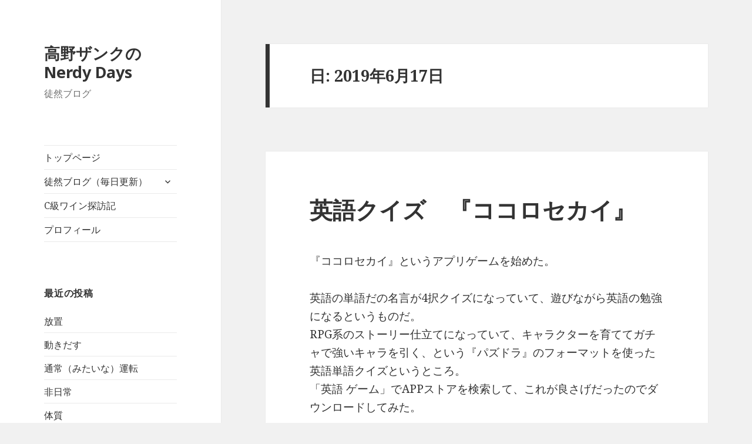

--- FILE ---
content_type: text/html; charset=UTF-8
request_url: http://tsho-ta.com/2019/06/17/
body_size: 6678
content:
<!DOCTYPE html>
<html lang="ja" class="no-js">
<head>
	<meta charset="UTF-8">
	<meta name="viewport" content="width=device-width">
	<link rel="profile" href="http://gmpg.org/xfn/11">
	<link rel="pingback" href="http://tsho-ta.com/xmlrpc.php">
	<!--[if lt IE 9]>
	<script src="http://tsho-ta.com/wp-content/themes/twentyfifteen/js/html5.js?ver=3.7.0"></script>
	<![endif]-->
	<script>(function(html){html.className = html.className.replace(/\bno-js\b/,'js')})(document.documentElement);</script>
<title>2019年6月17日 &#8211; 高野ザンクのNerdy Days</title>
<link rel='dns-prefetch' href='//s0.wp.com' />
<link rel='dns-prefetch' href='//fonts.googleapis.com' />
<link rel='dns-prefetch' href='//s.w.org' />
<link href='https://fonts.gstatic.com' crossorigin rel='preconnect' />
<link rel="alternate" type="application/rss+xml" title="高野ザンクのNerdy Days &raquo; フィード" href="http://tsho-ta.com/feed/" />
<link rel="alternate" type="application/rss+xml" title="高野ザンクのNerdy Days &raquo; コメントフィード" href="http://tsho-ta.com/comments/feed/" />
		<script type="text/javascript">
			window._wpemojiSettings = {"baseUrl":"https:\/\/s.w.org\/images\/core\/emoji\/11\/72x72\/","ext":".png","svgUrl":"https:\/\/s.w.org\/images\/core\/emoji\/11\/svg\/","svgExt":".svg","source":{"concatemoji":"http:\/\/tsho-ta.com\/wp-includes\/js\/wp-emoji-release.min.js?ver=4.9.26"}};
			!function(e,a,t){var n,r,o,i=a.createElement("canvas"),p=i.getContext&&i.getContext("2d");function s(e,t){var a=String.fromCharCode;p.clearRect(0,0,i.width,i.height),p.fillText(a.apply(this,e),0,0);e=i.toDataURL();return p.clearRect(0,0,i.width,i.height),p.fillText(a.apply(this,t),0,0),e===i.toDataURL()}function c(e){var t=a.createElement("script");t.src=e,t.defer=t.type="text/javascript",a.getElementsByTagName("head")[0].appendChild(t)}for(o=Array("flag","emoji"),t.supports={everything:!0,everythingExceptFlag:!0},r=0;r<o.length;r++)t.supports[o[r]]=function(e){if(!p||!p.fillText)return!1;switch(p.textBaseline="top",p.font="600 32px Arial",e){case"flag":return s([55356,56826,55356,56819],[55356,56826,8203,55356,56819])?!1:!s([55356,57332,56128,56423,56128,56418,56128,56421,56128,56430,56128,56423,56128,56447],[55356,57332,8203,56128,56423,8203,56128,56418,8203,56128,56421,8203,56128,56430,8203,56128,56423,8203,56128,56447]);case"emoji":return!s([55358,56760,9792,65039],[55358,56760,8203,9792,65039])}return!1}(o[r]),t.supports.everything=t.supports.everything&&t.supports[o[r]],"flag"!==o[r]&&(t.supports.everythingExceptFlag=t.supports.everythingExceptFlag&&t.supports[o[r]]);t.supports.everythingExceptFlag=t.supports.everythingExceptFlag&&!t.supports.flag,t.DOMReady=!1,t.readyCallback=function(){t.DOMReady=!0},t.supports.everything||(n=function(){t.readyCallback()},a.addEventListener?(a.addEventListener("DOMContentLoaded",n,!1),e.addEventListener("load",n,!1)):(e.attachEvent("onload",n),a.attachEvent("onreadystatechange",function(){"complete"===a.readyState&&t.readyCallback()})),(n=t.source||{}).concatemoji?c(n.concatemoji):n.wpemoji&&n.twemoji&&(c(n.twemoji),c(n.wpemoji)))}(window,document,window._wpemojiSettings);
		</script>
		<style type="text/css">
img.wp-smiley,
img.emoji {
	display: inline !important;
	border: none !important;
	box-shadow: none !important;
	height: 1em !important;
	width: 1em !important;
	margin: 0 .07em !important;
	vertical-align: -0.1em !important;
	background: none !important;
	padding: 0 !important;
}
</style>
<link rel='stylesheet' id='twentyfifteen-jetpack-css'  href='http://tsho-ta.com/wp-content/plugins/jetpack/modules/theme-tools/compat/twentyfifteen.css?ver=6.1.5' type='text/css' media='all' />
<link rel='stylesheet' id='twentyfifteen-fonts-css'  href='https://fonts.googleapis.com/css?family=Noto+Sans%3A400italic%2C700italic%2C400%2C700%7CNoto+Serif%3A400italic%2C700italic%2C400%2C700%7CInconsolata%3A400%2C700&#038;subset=latin%2Clatin-ext&#038;display=fallback' type='text/css' media='all' />
<link rel='stylesheet' id='genericons-css'  href='http://tsho-ta.com/wp-content/plugins/jetpack/_inc/genericons/genericons/genericons.css?ver=3.1' type='text/css' media='all' />
<link rel='stylesheet' id='twentyfifteen-style-css'  href='http://tsho-ta.com/wp-content/themes/twentyfifteen/style.css?ver=20190507' type='text/css' media='all' />
<link rel='stylesheet' id='twentyfifteen-block-style-css'  href='http://tsho-ta.com/wp-content/themes/twentyfifteen/css/blocks.css?ver=20190102' type='text/css' media='all' />
<!--[if lt IE 9]>
<link rel='stylesheet' id='twentyfifteen-ie-css'  href='http://tsho-ta.com/wp-content/themes/twentyfifteen/css/ie.css?ver=20170916' type='text/css' media='all' />
<![endif]-->
<!--[if lt IE 8]>
<link rel='stylesheet' id='twentyfifteen-ie7-css'  href='http://tsho-ta.com/wp-content/themes/twentyfifteen/css/ie7.css?ver=20141210' type='text/css' media='all' />
<![endif]-->
<link rel='stylesheet' id='jetpack-widget-social-icons-styles-css'  href='http://tsho-ta.com/wp-content/plugins/jetpack/modules/widgets/social-icons/social-icons.css?ver=20170506' type='text/css' media='all' />
<link rel='stylesheet' id='jetpack_css-css'  href='http://tsho-ta.com/wp-content/plugins/jetpack/css/jetpack.css?ver=6.1.5' type='text/css' media='all' />
<script type='text/javascript' src='http://tsho-ta.com/wp-includes/js/jquery/jquery.js?ver=1.12.4'></script>
<script type='text/javascript' src='http://tsho-ta.com/wp-includes/js/jquery/jquery-migrate.min.js?ver=1.4.1'></script>
<link rel='https://api.w.org/' href='http://tsho-ta.com/wp-json/' />
<link rel="EditURI" type="application/rsd+xml" title="RSD" href="http://tsho-ta.com/xmlrpc.php?rsd" />
<link rel="wlwmanifest" type="application/wlwmanifest+xml" href="http://tsho-ta.com/wp-includes/wlwmanifest.xml" /> 
<meta name="generator" content="WordPress 4.9.26" />

<link rel='dns-prefetch' href='//v0.wordpress.com'/>
<style type='text/css'>img#wpstats{display:none}</style></head>

<body class="archive date">
<div id="page" class="hfeed site">
	<a class="skip-link screen-reader-text" href="#content">コンテンツへスキップ</a>

	<div id="sidebar" class="sidebar">
		<header id="masthead" class="site-header" role="banner">
			<div class="site-branding">
										<p class="site-title"><a href="http://tsho-ta.com/" rel="home">高野ザンクのNerdy Days</a></p>
												<p class="site-description">徒然ブログ</p>
										<button class="secondary-toggle">﻿メニューとウィジェット</button>
			</div><!-- .site-branding -->
		</header><!-- .site-header -->

			<div id="secondary" class="secondary">

					<nav id="site-navigation" class="main-navigation" role="navigation">
				<div class="menu-main-container"><ul id="menu-main" class="nav-menu"><li id="menu-item-17" class="menu-item menu-item-type-post_type menu-item-object-page menu-item-home menu-item-17"><a href="http://tsho-ta.com/">トップページ</a></li>
<li id="menu-item-15" class="menu-item menu-item-type-post_type menu-item-object-page current_page_parent menu-item-has-children menu-item-15"><a href="http://tsho-ta.com/blog/">徒然ブログ（毎日更新）</a>
<ul class="sub-menu">
	<li id="menu-item-66" class="menu-item menu-item-type-custom menu-item-object-custom menu-item-66"><a href="http://s.ameblo.jp/lelefantino/">過去ブログ（アメブロ）</a></li>
</ul>
</li>
<li id="menu-item-4428" class="menu-item menu-item-type-taxonomy menu-item-object-category menu-item-4428"><a href="http://tsho-ta.com/category/c%e7%b4%9a%e3%83%af%e3%82%a4%e3%83%b3%e6%8e%a2%e8%a8%aa%e8%a8%98/">C級ワイン探訪記</a></li>
<li id="menu-item-16" class="menu-item menu-item-type-post_type menu-item-object-page menu-item-16"><a href="http://tsho-ta.com/%e3%83%97%e3%83%ad%e3%83%95%e3%82%a3%e3%83%bc%e3%83%ab/">プロフィール</a></li>
</ul></div>			</nav><!-- .main-navigation -->
		
		
					<div id="widget-area" class="widget-area" role="complementary">
						<aside id="recent-posts-2" class="widget widget_recent_entries">		<h2 class="widget-title">最近の投稿</h2>		<ul>
											<li>
					<a href="http://tsho-ta.com/2025/11/21/%e6%94%be%e7%bd%ae/">放置</a>
									</li>
											<li>
					<a href="http://tsho-ta.com/2025/11/14/%e5%8b%95%e3%81%8d%e3%81%a0%e3%81%99/">動きだす</a>
									</li>
											<li>
					<a href="http://tsho-ta.com/2025/10/20/%e9%80%9a%e5%b8%b8%ef%bc%88%e3%81%bf%e3%81%9f%e3%81%84%e3%81%aa%ef%bc%89%e9%81%8b%e8%bb%a2/">通常（みたいな）運転</a>
									</li>
											<li>
					<a href="http://tsho-ta.com/2025/10/19/%e9%9d%9e%e6%97%a5%e5%b8%b8/">非日常</a>
									</li>
											<li>
					<a href="http://tsho-ta.com/2025/10/18/%e4%bd%93%e8%b3%aa/">体質</a>
									</li>
					</ul>
		</aside><aside id="calendar-3" class="widget widget_calendar"><h2 class="widget-title">履歴カレンダー</h2><div id="calendar_wrap" class="calendar_wrap"><table id="wp-calendar">
	<caption>2019年6月</caption>
	<thead>
	<tr>
		<th scope="col" title="月曜日">月</th>
		<th scope="col" title="火曜日">火</th>
		<th scope="col" title="水曜日">水</th>
		<th scope="col" title="木曜日">木</th>
		<th scope="col" title="金曜日">金</th>
		<th scope="col" title="土曜日">土</th>
		<th scope="col" title="日曜日">日</th>
	</tr>
	</thead>

	<tfoot>
	<tr>
		<td colspan="3" id="prev"><a href="http://tsho-ta.com/2019/05/">&laquo; 5月</a></td>
		<td class="pad">&nbsp;</td>
		<td colspan="3" id="next"><a href="http://tsho-ta.com/2019/07/">7月 &raquo;</a></td>
	</tr>
	</tfoot>

	<tbody>
	<tr>
		<td colspan="5" class="pad">&nbsp;</td><td><a href="http://tsho-ta.com/2019/06/01/" aria-label="2019年6月1日 に投稿を公開">1</a></td><td><a href="http://tsho-ta.com/2019/06/02/" aria-label="2019年6月2日 に投稿を公開">2</a></td>
	</tr>
	<tr>
		<td><a href="http://tsho-ta.com/2019/06/03/" aria-label="2019年6月3日 に投稿を公開">3</a></td><td><a href="http://tsho-ta.com/2019/06/04/" aria-label="2019年6月4日 に投稿を公開">4</a></td><td><a href="http://tsho-ta.com/2019/06/05/" aria-label="2019年6月5日 に投稿を公開">5</a></td><td><a href="http://tsho-ta.com/2019/06/06/" aria-label="2019年6月6日 に投稿を公開">6</a></td><td><a href="http://tsho-ta.com/2019/06/07/" aria-label="2019年6月7日 に投稿を公開">7</a></td><td><a href="http://tsho-ta.com/2019/06/08/" aria-label="2019年6月8日 に投稿を公開">8</a></td><td><a href="http://tsho-ta.com/2019/06/09/" aria-label="2019年6月9日 に投稿を公開">9</a></td>
	</tr>
	<tr>
		<td><a href="http://tsho-ta.com/2019/06/10/" aria-label="2019年6月10日 に投稿を公開">10</a></td><td><a href="http://tsho-ta.com/2019/06/11/" aria-label="2019年6月11日 に投稿を公開">11</a></td><td><a href="http://tsho-ta.com/2019/06/12/" aria-label="2019年6月12日 に投稿を公開">12</a></td><td><a href="http://tsho-ta.com/2019/06/13/" aria-label="2019年6月13日 に投稿を公開">13</a></td><td><a href="http://tsho-ta.com/2019/06/14/" aria-label="2019年6月14日 に投稿を公開">14</a></td><td><a href="http://tsho-ta.com/2019/06/15/" aria-label="2019年6月15日 に投稿を公開">15</a></td><td><a href="http://tsho-ta.com/2019/06/16/" aria-label="2019年6月16日 に投稿を公開">16</a></td>
	</tr>
	<tr>
		<td><a href="http://tsho-ta.com/2019/06/17/" aria-label="2019年6月17日 に投稿を公開">17</a></td><td><a href="http://tsho-ta.com/2019/06/18/" aria-label="2019年6月18日 に投稿を公開">18</a></td><td><a href="http://tsho-ta.com/2019/06/19/" aria-label="2019年6月19日 に投稿を公開">19</a></td><td><a href="http://tsho-ta.com/2019/06/20/" aria-label="2019年6月20日 に投稿を公開">20</a></td><td><a href="http://tsho-ta.com/2019/06/21/" aria-label="2019年6月21日 に投稿を公開">21</a></td><td><a href="http://tsho-ta.com/2019/06/22/" aria-label="2019年6月22日 に投稿を公開">22</a></td><td><a href="http://tsho-ta.com/2019/06/23/" aria-label="2019年6月23日 に投稿を公開">23</a></td>
	</tr>
	<tr>
		<td><a href="http://tsho-ta.com/2019/06/24/" aria-label="2019年6月24日 に投稿を公開">24</a></td><td><a href="http://tsho-ta.com/2019/06/25/" aria-label="2019年6月25日 に投稿を公開">25</a></td><td><a href="http://tsho-ta.com/2019/06/26/" aria-label="2019年6月26日 に投稿を公開">26</a></td><td><a href="http://tsho-ta.com/2019/06/27/" aria-label="2019年6月27日 に投稿を公開">27</a></td><td><a href="http://tsho-ta.com/2019/06/28/" aria-label="2019年6月28日 に投稿を公開">28</a></td><td><a href="http://tsho-ta.com/2019/06/29/" aria-label="2019年6月29日 に投稿を公開">29</a></td><td><a href="http://tsho-ta.com/2019/06/30/" aria-label="2019年6月30日 に投稿を公開">30</a></td>
	</tr>
	</tbody>
	</table></div></aside><aside id="categories-3" class="widget widget_categories"><h2 class="widget-title">カテゴリー</h2><form action="http://tsho-ta.com" method="get"><label class="screen-reader-text" for="cat">カテゴリー</label><select  name='cat' id='cat' class='postform' >
	<option value='-1'>カテゴリーを選択</option>
	<option class="level-0" value="15">C級ワイン探訪記&nbsp;&nbsp;(11)</option>
	<option class="level-0" value="16">TrySail&nbsp;&nbsp;(118)</option>
	<option class="level-0" value="12">ゲーム&nbsp;&nbsp;(134)</option>
	<option class="level-0" value="11">スポーツ&nbsp;&nbsp;(28)</option>
	<option class="level-0" value="7">テレビ&nbsp;&nbsp;(101)</option>
	<option class="level-0" value="6">トレンド&nbsp;&nbsp;(164)</option>
	<option class="level-0" value="17">小説&nbsp;&nbsp;(71)</option>
	<option class="level-0" value="4">手相術&nbsp;&nbsp;(2)</option>
	<option class="level-0" value="14">旅行記&nbsp;&nbsp;(40)</option>
	<option class="level-0" value="8">映画&nbsp;&nbsp;(192)</option>
	<option class="level-0" value="1">未分類&nbsp;&nbsp;(23)</option>
	<option class="level-0" value="9">舞台&nbsp;&nbsp;(69)</option>
	<option class="level-0" value="3">読書&nbsp;&nbsp;(113)</option>
	<option class="level-0" value="10">雑記&nbsp;&nbsp;(2,601)</option>
	<option class="level-0" value="5">音楽&nbsp;&nbsp;(92)</option>
	<option class="level-0" value="13">食レポ&nbsp;&nbsp;(31)</option>
</select>
</form>
<script type='text/javascript'>
/* <![CDATA[ */
(function() {
	var dropdown = document.getElementById( "cat" );
	function onCatChange() {
		if ( dropdown.options[ dropdown.selectedIndex ].value > 0 ) {
			dropdown.parentNode.submit();
		}
	}
	dropdown.onchange = onCatChange;
})();
/* ]]> */
</script>

</aside>			</div><!-- .widget-area -->
		
	</div><!-- .secondary -->

	</div><!-- .sidebar -->

	<div id="content" class="site-content">

	<section id="primary" class="content-area">
		<main id="main" class="site-main" role="main">

		
			<header class="page-header">
				<h1 class="page-title">日: 2019年6月17日</h1>			</header><!-- .page-header -->

			
<article id="post-2848" class="post-2848 post type-post status-publish format-standard hentry category-12 category-10">
	
	<header class="entry-header">
		<h2 class="entry-title"><a href="http://tsho-ta.com/2019/06/17/%e8%8b%b1%e8%aa%9e%e3%82%af%e3%82%a4%e3%82%ba%e3%80%80%e3%80%8e%e3%82%b3%e3%82%b3%e3%83%ad%e3%82%bb%e3%82%ab%e3%82%a4%e3%80%8f/" rel="bookmark">英語クイズ　『ココロセカイ』</a></h2>	</header><!-- .entry-header -->

	<div class="entry-content">
		<p>『ココロセカイ』というアプリゲームを始めた。</p>
<p>英語の単語だの名言が4択クイズになっていて、遊びながら英語の勉強になるというものだ。<br />
RPG系のストーリー仕立てになっていて、キャラクターを育ててガチャで強いキャラを引く、という『パズドラ』のフォーマットを使った英語単語クイズというところ。<br />
「英語 ゲーム」でAPPストアを検索して、これが良さげだったのでダウンロードしてみた。</p>
<p>僕はこれまで、英語学習系ゲームを『英語物語』、『早撃ち英文法』、『鬼桃語り』とやってみたが（その他、英語のクロスワードとかもやった）、どれもイマイチでわりと早い段階でアンインストールしてしまった。一番の理由は、出てくる問題があんまり面白くなかったからだ。<br />
その点、『ココロセカイ』は、問題がきちんとしていて飽きにくい。<br />
なんというか、知らない単語や熟語でも、意味と英文を見比べるとなんとなくわかる、もしくは絶対違うものを除外できるようなものが多いのだ。</p>
<p>ただ、ある程度進むと、ガチャたくさんやって強いキャラ手に入れなければ、いくらクイズで正解しても先に進めないだろう、という難易度の壁があって、そこで若干詰まり気味。<br />
課金ガチャで強いキャラ手に入れないとなかなか難しそうだ。<br />
気に入ったゲームであれば、運営のためにも多少課金したほうがいいんだろうけれど、どうもこういう「ガチャ」系に課金するのには抵抗があるのだよね。ガチャじゃなくて、好きなキャラが“必ず”手に入るなら課金するかもなーと思う。</p>
<p>そもそも、これで英語の勉強になるか、というと微妙なところではある。だって頻繁にでてくる単語「うなぎ」とか「モグラ」とか「フグ」の英語名ってそんなに人生で使わないからなー。<br />
でも、逆に考えると、少なくても「eel」と「Mole」と「blow fish」は覚えたのだから、それはそれでいいか。<br />
「メラ」とか「ヒャド」とか覚えるよりは役に立つだろう（いや、ドラクエの呪文もコミュニケーションには大変役に立ちますよ！）。</p>
<p>そんなわけで英語力がつくかどうかはともかく、しばらくこのゲームは続けてみようと思っている。</p>
	</div><!-- .entry-content -->

	
	<footer class="entry-footer">
		<span class="posted-on"><span class="screen-reader-text">投稿日: </span><a href="http://tsho-ta.com/2019/06/17/%e8%8b%b1%e8%aa%9e%e3%82%af%e3%82%a4%e3%82%ba%e3%80%80%e3%80%8e%e3%82%b3%e3%82%b3%e3%83%ad%e3%82%bb%e3%82%ab%e3%82%a4%e3%80%8f/" rel="bookmark"><time class="entry-date published" datetime="2019-06-17T20:17:09+00:00">2019年6月17日</time><time class="updated" datetime="2019-06-17T20:17:13+00:00">2019年6月17日</time></a></span><span class="cat-links"><span class="screen-reader-text">カテゴリー </span><a href="http://tsho-ta.com/category/%e3%82%b2%e3%83%bc%e3%83%a0/" rel="category tag">ゲーム</a>, <a href="http://tsho-ta.com/category/%e9%9b%91%e8%a8%98/" rel="category tag">雑記</a></span><span class="comments-link"><a href="http://tsho-ta.com/2019/06/17/%e8%8b%b1%e8%aa%9e%e3%82%af%e3%82%a4%e3%82%ba%e3%80%80%e3%80%8e%e3%82%b3%e3%82%b3%e3%83%ad%e3%82%bb%e3%82%ab%e3%82%a4%e3%80%8f/#respond"><span class="screen-reader-text">英語クイズ　『ココロセカイ』 に</span>コメントを残す</a></span>			</footer><!-- .entry-footer -->

</article><!-- #post-2848 -->

		</main><!-- .site-main -->
	</section><!-- .content-area -->


	</div><!-- .site-content -->

	<footer id="colophon" class="site-footer" role="contentinfo">
		<div class="site-info">
									<a href="https://ja.wordpress.org/" class="imprint">
				Proudly powered by WordPress			</a>
		</div><!-- .site-info -->
	</footer><!-- .site-footer -->

</div><!-- .site -->

	<div style="display:none">
	</div>
<script type='text/javascript' src='https://s0.wp.com/wp-content/js/devicepx-jetpack.js?ver=202549'></script>
<script type='text/javascript' src='http://tsho-ta.com/wp-content/themes/twentyfifteen/js/skip-link-focus-fix.js?ver=20141028'></script>
<script type='text/javascript'>
/* <![CDATA[ */
var screenReaderText = {"expand":"<span class=\"screen-reader-text\">\u30b5\u30d6\u30e1\u30cb\u30e5\u30fc\u3092\u5c55\u958b<\/span>","collapse":"<span class=\"screen-reader-text\">\u30b5\u30d6\u30e1\u30cb\u30e5\u30fc\u3092\u9589\u3058\u308b<\/span>"};
/* ]]> */
</script>
<script type='text/javascript' src='http://tsho-ta.com/wp-content/themes/twentyfifteen/js/functions.js?ver=20171218'></script>
<script type='text/javascript' src='http://tsho-ta.com/wp-includes/js/wp-embed.min.js?ver=4.9.26'></script>
<script type='text/javascript' src='https://stats.wp.com/e-202549.js' async='async' defer='defer'></script>
<script type='text/javascript'>
	_stq = window._stq || [];
	_stq.push([ 'view', {v:'ext',j:'1:6.1.5',blog:'113454034',post:'0',tz:'9',srv:'tsho-ta.com'} ]);
	_stq.push([ 'clickTrackerInit', '113454034', '0' ]);
</script>

</body>
</html>
